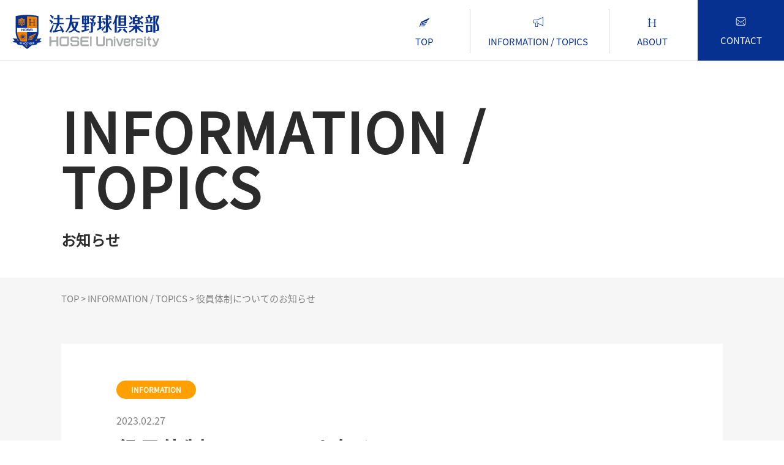

--- FILE ---
content_type: text/html; charset=UTF-8
request_url: https://hoyuclub.jp/info/information/p005348/
body_size: 7257
content:
<!DOCTYPE html>
<html lang="ja">
<head>
<meta charset="UTF-8" />
<meta name="viewport" content="width=device-width, initial-scale=1.0”>

<meta name='robots' content='index, follow, max-image-preview:large, max-snippet:-1, max-video-preview:-1' />

	<!-- This site is optimized with the Yoast SEO plugin v19.3 - https://yoast.com/wordpress/plugins/seo/ -->
	<title>役員体制についてのお知らせ | 法友野球倶楽部 HOSEI University</title>
	<meta name="description" content="法友野球倶楽部とは、法政大学野球部出身者をもって構成される組織です。当サイトでは、倶楽部からのお知らせや活動情報、OB・OGの活動情報などを発信してまいります。" />
	<link rel="canonical" href="https://hoyuclub.jp/info/information/p005348/" />
	<meta property="og:locale" content="ja_JP" />
	<meta property="og:type" content="article" />
	<meta property="og:title" content="役員体制についてのお知らせ | 法友野球倶楽部 HOSEI University" />
	<meta property="og:description" content="法友野球倶楽部とは、法政大学野球部出身者をもって構成される組織です。当サイトでは、倶楽部からのお知らせや活動情報、OB・OGの活動情報などを発信してまいります。" />
	<meta property="og:url" content="https://hoyuclub.jp/info/information/p005348/" />
	<meta property="og:site_name" content="法友野球倶楽部" />
	<meta property="article:modified_time" content="2023-02-27T02:16:44+00:00" />
	<meta name="twitter:card" content="summary_large_image" />
	<meta name="twitter:label1" content="推定読み取り時間" />
	<meta name="twitter:data1" content="2分" />
	<script type="application/ld+json" class="yoast-schema-graph">{"@context":"https://schema.org","@graph":[{"@type":"WebSite","@id":"https://hoyuclub.jp/#website","url":"https://hoyuclub.jp/","name":"法友野球倶楽部","description":"HOSEI University","potentialAction":[{"@type":"SearchAction","target":{"@type":"EntryPoint","urlTemplate":"https://hoyuclub.jp/?s={search_term_string}"},"query-input":"required name=search_term_string"}],"inLanguage":"ja"},{"@type":"WebPage","@id":"https://hoyuclub.jp/info/information/p005348/","url":"https://hoyuclub.jp/info/information/p005348/","name":"役員体制についてのお知らせ | 法友野球倶楽部 HOSEI University","isPartOf":{"@id":"https://hoyuclub.jp/#website"},"datePublished":"2023-02-27T02:12:37+00:00","dateModified":"2023-02-27T02:16:44+00:00","description":"法友野球倶楽部とは、法政大学野球部出身者をもって構成される組織です。当サイトでは、倶楽部からのお知らせや活動情報、OB・OGの活動情報などを発信してまいります。","breadcrumb":{"@id":"https://hoyuclub.jp/info/information/p005348/#breadcrumb"},"inLanguage":"ja","potentialAction":[{"@type":"ReadAction","target":["https://hoyuclub.jp/info/information/p005348/"]}]},{"@type":"BreadcrumbList","@id":"https://hoyuclub.jp/info/information/p005348/#breadcrumb","itemListElement":[{"@type":"ListItem","position":1,"name":"ホーム","item":"https://hoyuclub.jp/"},{"@type":"ListItem","position":2,"name":"INFORMATION / TOPICS","item":"https://hoyuclub.jp/info/"},{"@type":"ListItem","position":3,"name":"役員体制についてのお知らせ"}]}]}</script>
	<!-- / Yoast SEO plugin. -->


<link rel="alternate" title="oEmbed (JSON)" type="application/json+oembed" href="https://hoyuclub.jp/wp-json/oembed/1.0/embed?url=https%3A%2F%2Fhoyuclub.jp%2Finfo%2Finformation%2Fp005348%2F" />
<link rel="alternate" title="oEmbed (XML)" type="text/xml+oembed" href="https://hoyuclub.jp/wp-json/oembed/1.0/embed?url=https%3A%2F%2Fhoyuclub.jp%2Finfo%2Finformation%2Fp005348%2F&#038;format=xml" />
<meta name="keywords" content="法友野球倶楽部,法政大学野球部,東京六大学 野球" />
<meta name="viewport" content="width=device-width, initial-scale=1.0”>
<link rel="icon" type="image/x-icon" href="/favicon.ico">
<link rel="apple-touch-icon" href="/apple-touch-icon.png" sizes="180x180">
<link rel="icon" type="image/png" href="/android-chrome-192x192.png" sizes="192x192">
<link rel="shortcut icon" href="/favicon.ico" />
<!-- Global site tag (gtag.js) - Google Analytics -->
<script async src="https://www.googletagmanager.com/gtag/js?id=UA-60069602-2"></script>
<script>
  window.dataLayer = window.dataLayer || [];
  function gtag(){dataLayer.push(arguments);}
  gtag('js', new Date());
  gtag('config', 'UA-60069602-2');
</script>
<style id='wp-img-auto-sizes-contain-inline-css' type='text/css'>
img:is([sizes=auto i],[sizes^="auto," i]){contain-intrinsic-size:3000px 1500px}
/*# sourceURL=wp-img-auto-sizes-contain-inline-css */
</style>
<style id='wp-block-library-inline-css' type='text/css'>
:root{--wp-block-synced-color:#7a00df;--wp-block-synced-color--rgb:122,0,223;--wp-bound-block-color:var(--wp-block-synced-color);--wp-editor-canvas-background:#ddd;--wp-admin-theme-color:#007cba;--wp-admin-theme-color--rgb:0,124,186;--wp-admin-theme-color-darker-10:#006ba1;--wp-admin-theme-color-darker-10--rgb:0,107,160.5;--wp-admin-theme-color-darker-20:#005a87;--wp-admin-theme-color-darker-20--rgb:0,90,135;--wp-admin-border-width-focus:2px}@media (min-resolution:192dpi){:root{--wp-admin-border-width-focus:1.5px}}.wp-element-button{cursor:pointer}:root .has-very-light-gray-background-color{background-color:#eee}:root .has-very-dark-gray-background-color{background-color:#313131}:root .has-very-light-gray-color{color:#eee}:root .has-very-dark-gray-color{color:#313131}:root .has-vivid-green-cyan-to-vivid-cyan-blue-gradient-background{background:linear-gradient(135deg,#00d084,#0693e3)}:root .has-purple-crush-gradient-background{background:linear-gradient(135deg,#34e2e4,#4721fb 50%,#ab1dfe)}:root .has-hazy-dawn-gradient-background{background:linear-gradient(135deg,#faaca8,#dad0ec)}:root .has-subdued-olive-gradient-background{background:linear-gradient(135deg,#fafae1,#67a671)}:root .has-atomic-cream-gradient-background{background:linear-gradient(135deg,#fdd79a,#004a59)}:root .has-nightshade-gradient-background{background:linear-gradient(135deg,#330968,#31cdcf)}:root .has-midnight-gradient-background{background:linear-gradient(135deg,#020381,#2874fc)}:root{--wp--preset--font-size--normal:16px;--wp--preset--font-size--huge:42px}.has-regular-font-size{font-size:1em}.has-larger-font-size{font-size:2.625em}.has-normal-font-size{font-size:var(--wp--preset--font-size--normal)}.has-huge-font-size{font-size:var(--wp--preset--font-size--huge)}.has-text-align-center{text-align:center}.has-text-align-left{text-align:left}.has-text-align-right{text-align:right}.has-fit-text{white-space:nowrap!important}#end-resizable-editor-section{display:none}.aligncenter{clear:both}.items-justified-left{justify-content:flex-start}.items-justified-center{justify-content:center}.items-justified-right{justify-content:flex-end}.items-justified-space-between{justify-content:space-between}.screen-reader-text{border:0;clip-path:inset(50%);height:1px;margin:-1px;overflow:hidden;padding:0;position:absolute;width:1px;word-wrap:normal!important}.screen-reader-text:focus{background-color:#ddd;clip-path:none;color:#444;display:block;font-size:1em;height:auto;left:5px;line-height:normal;padding:15px 23px 14px;text-decoration:none;top:5px;width:auto;z-index:100000}html :where(.has-border-color){border-style:solid}html :where([style*=border-top-color]){border-top-style:solid}html :where([style*=border-right-color]){border-right-style:solid}html :where([style*=border-bottom-color]){border-bottom-style:solid}html :where([style*=border-left-color]){border-left-style:solid}html :where([style*=border-width]){border-style:solid}html :where([style*=border-top-width]){border-top-style:solid}html :where([style*=border-right-width]){border-right-style:solid}html :where([style*=border-bottom-width]){border-bottom-style:solid}html :where([style*=border-left-width]){border-left-style:solid}html :where(img[class*=wp-image-]){height:auto;max-width:100%}:where(figure){margin:0 0 1em}html :where(.is-position-sticky){--wp-admin--admin-bar--position-offset:var(--wp-admin--admin-bar--height,0px)}@media screen and (max-width:600px){html :where(.is-position-sticky){--wp-admin--admin-bar--position-offset:0px}}
/*wp_block_styles_on_demand_placeholder:697ec4c19c6a4*/
/*# sourceURL=wp-block-library-inline-css */
</style>
<style id='classic-theme-styles-inline-css' type='text/css'>
/*! This file is auto-generated */
.wp-block-button__link{color:#fff;background-color:#32373c;border-radius:9999px;box-shadow:none;text-decoration:none;padding:calc(.667em + 2px) calc(1.333em + 2px);font-size:1.125em}.wp-block-file__button{background:#32373c;color:#fff;text-decoration:none}
/*# sourceURL=/wp-includes/css/classic-themes.min.css */
</style>
<link rel='stylesheet' id='hoyu-style-css' href='https://hoyuclub.jp/css/style.css?ver=6.9' type='text/css' media='all' />
<link rel='stylesheet' id='cms-style-css' href='https://hoyuclub.jp/cms/wp-content/themes/hoyu/inc/css/cms.css?ver=6.9' type='text/css' media='all' />
<script type="text/javascript" src="https://hoyuclub.jp/cms/wp-includes/js/jquery/jquery.min.js?ver=3.7.1" id="jquery-core-js"></script>
<script type="text/javascript" src="https://hoyuclub.jp/cms/wp-includes/js/jquery/jquery-migrate.min.js?ver=3.4.1" id="jquery-migrate-js"></script>
<link rel="https://api.w.org/" href="https://hoyuclub.jp/wp-json/" /><link rel="alternate" title="JSON" type="application/json" href="https://hoyuclub.jp/wp-json/wp/v2/hoyu_info/5348" /><!-- start Simple Custom CSS and JS -->
<style type="text/css">
/* ここにCSSコードを追加

例:
.example {
    color: red;
}

CSS の知識に磨きをかけるためにご覧ください。
http://www.w3schools.com/css/css_syntax.asp

コメント終わり */ 

.content input[type="password"] {
	border: 1px solid #555;
	padding: 10px 15px;
}
.content input[type="submit"] {
    border-radius: 5px;
    border: 1px solid #999;
    background-color: #f5f5f5;
    padding: 5px 20px;
}</style>
<!-- end Simple Custom CSS and JS -->
<!--[if lt IE 9]>
<script src="https://hoyuclub.jp/cms/wp-content/themes/hoyu/inc/js/html5shiv.min.js"></script>
<script src="https://hoyuclub.jp/cms/wp-content/themes/hoyu/inc/js/css3-mediaqueries.js"></script>
<![endif]-->
</head>
<body data-rsssl=1>
<header>
	<h1 class="logo"><a href="/"><img src="/img/logo.png" alt="法友野球倶楽部 HOSEI University"></a></h1>
	<nav class="nav-pc pc">
		<div class="item"><a href="/"><img src="/img/header-nav-top.png" alt="" class="icon">TOP</a></div>
		<div class="item"><a href="/info/"><img src="/img/header-nav-info.png" alt="" class="icon">INFORMATION / TOPICS</a></div>
		<div class="item"><a href="/about.html"><img src="/img/header-nav-about.png" alt="" class="icon">ABOUT</a></div>
		<div class="item reverse"><a href="/contact/"><img src="/img/header-nav-contact.png" alt="" class="icon">CONTACT</a></div>
	</nav>
	<div class="sp"><span class="menu-sp"><img src="/img/menu-sp.png" alt="" class="open"><img src="/img/menu-sp-close.png" alt="" class="close"></span></div>
	<nav class="nav-sp sp">

		<div class="item"><a href="/"><img src="/img/header-nav-top.png" alt="" class="icon">TOP</a></div>
		<div class="item"><a href="/info/"><img src="/img/header-nav-info.png" alt="" class="icon">INFORMATION / TOPICS</a></div>
		<div class="item"><a href="/about.html"><img src="/img/header-nav-about.png" alt="" class="icon">ABOUT</a></div>
		<div class="item subheading"><a href="/about.html#about01">- 法友野球倶楽部とは</a></div>
		<div class="item subheading"><a href="/about.html#about02">- 会長あいさつ</a></div>
		<div class="item subheading"><a href="/about.html#about03">- 組織図</a></div>
		<div class="item subheading"><a href="/about.html#about04">- 役員紹介</a></div>
		<div class="item subheading"><a href="/about-02.html#about05">- 会則</a></div>
		<div class="item subheading"><a href="/about-02.html#about06">- 慶弔等既定について</a></div>
		<div class="item reverse"><a href="/contact/"><img src="/img/header-nav-contact.png" alt="" class="icon">CONTACT</a></div>
		<div class="item"><a href="/privacy.html">個人情報保護法</a></div>
		<div class="item sns-link">
			<a href="https://twitter.com/hoyuclub/" target="_blank"><img src="/img/twitter.png" alt=""></a>
			<a href="https://www.facebook.com/%E6%B3%95%E5%8F%8B%E9%87%8E%E7%90%83%E5%80%B6%E6%A5%BD%E9%83%A8-881783011848780/" target="_blank"><img src="/img/facebook.png" alt=""></a>
		</div>
	</nav>
</header><main class="info"><h1 class="article-title">
<div class="en">INFORMATION / <br />
TOPICS</div>
<div class="ja">お知らせ</div>
</h1>

<div class="main-content-wrapper">
<div class="breadcrumb">
<!-- Breadcrumb NavXT 7.1.0 -->
<span property="itemListElement" typeof="ListItem"><a property="item" typeof="WebPage" title="Go to 法友野球倶楽部." href="https://hoyuclub.jp" class="home" ><span property="name">TOP</span></a><meta property="position" content="1"></span> &gt; <span property="itemListElement" typeof="ListItem"><a property="item" typeof="WebPage" title="Go to INFORMATION / TOPICS." href="https://hoyuclub.jp/info/" class="archive post-hoyu_info-archive" ><span property="name">INFORMATION / TOPICS</span></a><meta property="position" content="2"></span> &gt; <span property="itemListElement" typeof="ListItem"><span property="name" class="post post-hoyu_info current-item">役員体制についてのお知らせ</span><meta property="url" content="https://hoyuclub.jp/info/information/p005348/"><meta property="position" content="3"></span><!--//.breadcrumb--></div>
<div class="main-content-inner">
	<div class="category">
		<a href="https://hoyuclub.jp/info/information/" class="information">INFORMATION</a>
	</div>
	<date>2023.02.27</date>
	<h2>役員体制についてのお知らせ</h2>
	<div class="content">
<p>本年の役員体制についてお知らせいたします。</p>
<p>（１）役員 ※（ ）は卒業年数</p>
<p>■ 顧問<br />
樋口正蔵(S37)、山中正竹（S44)</p>
<p>■ 相談役<br />
梅沢一夫(S30)、吉田義夫(S39)、池田周弘(S43)、山本浩二(S43)、田渕幸一(S43)、江本孟紀(S44)、苑田邦夫(S44)</p>
<p>■ 会長<br />
小早川毅彦(S59)</p>
<p>■ 副会長<br />
大須賀康浩(S51)、内川大泉(S56)、和田護（S59)、長瀬良幸(S62)</p>
<p>■ 常任理事<br />
大須賀康浩(S51)、加藤重雄(S54)、内川大泉(S56)、和田護（S59)、小早川毅彦(S59)、小山克仁(S59)、大橋寿一(S60)、長瀬良幸(S62)、稲垣智康(H2)、吉松孝司(H4)、舘森誠(H6)、岡本朋祐(H9)、山田茂人(H9)、松本隆宏(H11)、浅井玲子(H12)、曽山薫(H14)</p>
<p>■ 理事<br />
大島公一(H2)、石津誠(H7)、江崎亘(H8)、植田豊吏(H8)、吉岡雅之(H8)、森嶋克道(H9)、久野桂右(H10)、伊藤幹(H11)、石野豊(H12)、住吉友貴(H13)、飯塚正彦(H14)、田中公浩(H14)、御手洗悠(H18)、武田光司(H20)、浅田祐太朗(H26)</p>
<p>■ 支部長<br />
北海道/高岡茂夫(S47)<br />
東北/山崎正之(S59)<br />
北信越/清水文雄(S50)<br />
東海/横井隆幸(H1)<br />
関西/田中徹也(H6)<br />
中国/原田朋隆(H11)<br />
四国/三谷勝水(S49)<br />
九州/徳永利美(S53)</p>
<p>■ 監事<br />
岩澤壯至(S52)、木村浩司(H4)、中里崇弘(H10)</p>
<p>■ 事務局<br />
事務局長：松本隆宏(H11)<br />
事務局次長：舘森誠(H6)、浅井玲子(H12)<br />
会計：舘森誠(H6)、曽山薫(H14)<br />
石津誠(H7)、森嶋克道(H9)、石野豊(H12)、住吉友貴(H13)、飯塚正彦(H14)、武田光司(H20)、浅田祐太朗(H26)</p>
<p>（２）東京六大学野球連盟役員派遣者</p>
<p>先輩理事：内川大泉(S56)<br />
審判顧問：小山克仁(S59)<br />
審判員：萩原俊幸(S54)、御手洗悠(H18)、浅田祐太朗(H26)<br />
公式記録：鈴木則久(H5)</p>
<p>以上、ご報告までとなります。</p>
<p>&nbsp;</p>
	</div><!-- content -->
</div>

<div class="info-nav">
	<ul class="tag-list">
<li><a href="https://hoyuclub.jp/tag/%e7%b7%8f%e4%bc%9a/">総会</a></li><li><a href="https://hoyuclub.jp/tag/%e4%be%8d%e3%82%b8%e3%83%a3%e3%83%91%e3%83%b3/">侍ジャパン</a></li><li><a href="https://hoyuclub.jp/tag/%e6%b3%95%e6%94%bf%e5%a4%a7%e5%ad%a6/">法政大学</a></li><li><a href="https://hoyuclub.jp/tag/6%e5%a4%a7%e5%ad%a6%e9%87%8e%e7%90%83/">6大学野球</a></li><li><a href="https://hoyuclub.jp/tag/%e3%83%97%e3%83%ad%e9%87%8e%e7%90%83/">プロ野球</a></li><li><a href="https://hoyuclub.jp/tag/%e7%a4%be%e4%bc%9a%e4%ba%ba%e9%87%8e%e7%90%83/">社会人野球</a></li><li><a href="https://hoyuclub.jp/tag/%e9%ab%98%e6%a0%a1%e9%87%8e%e7%90%83/">高校野球</a></li><li><a href="https://hoyuclub.jp/tag/%e7%94%b2%e5%ad%90%e5%9c%92/">甲子園</a></li><li><a href="https://hoyuclub.jp/tag/%e9%87%8e%e7%90%83%e9%83%a8/">野球部</a></li><li><a href="https://hoyuclub.jp/tag/%e6%b4%bb%e5%8b%95%e7%b4%b9%e4%bb%8b/">活動紹介</a></li><li><a href="https://hoyuclub.jp/tag/%e5%bf%9c%e6%8f%b4%e5%9b%a3/">応援団</a></li><li><a href="https://hoyuclub.jp/tag/%e7%a5%9e%e5%ae%ae%e7%90%83%e5%a0%b4/">神宮球場</a></li><li><a href="https://hoyuclub.jp/tag/%e3%83%aa%e3%83%bc%e3%82%b0%e6%88%a6/">リーグ戦</a></li><li><a href="https://hoyuclub.jp/tag/%e6%9d%b1%e4%ba%ac%e5%85%ad%e5%a4%a7%e5%ad%a6%e9%87%8e%e7%90%83/">東京六大学野球</a></li><li><a href="https://hoyuclub.jp/tag/%e6%98%a5%e5%ad%a3%e3%83%aa%e3%83%bc%e3%82%b0%e6%88%a6/">春季リーグ戦</a></li>	</ul>
<div class="info-arrows">
	<a href="https://hoyuclub.jp/info/topics/p005335/" class="prev"><img src="/img/left-arrow-white.png"></a>
	<a href="https://hoyuclub.jp/info/" class="go-to-list">＞ 一覧ページへ</a>
	<a href="https://hoyuclub.jp/info/topics/p005356/" class="next"><img src="/img/right-arrow-white.png"></a>
</div>
</div>
</div>

</main>
<div class="news-letter"><a href="/contact/"><img src="/img/news-letter.png" alt="卒業生向けニュースレター 最新ニュース、OB・OG 活動情報 配信中　登録はこちらから" class="pc"><img src="/img/news-letter-sp.png" alt="卒業生向けニュースレター 最新ニュース、OB・OG 活動情報 配信中　登録はこちらから" class="sp"></a></div>
<section class="footer-contact">
	<h2>
		<div class="en">CONTACT</div>
		<div class="ja">お問い合わせ</div>
	<h2>
	<p>法友野球倶楽部へのお問合せはこちらからお願いします。</p>
	<a href="/contact/" class="btn">問合せをする</a>
</section>

<footer>
	<ul class="area01">
		<li class="heading"><a href="/">TOP</a></li>
		<li class="heading"><a href="/info/">INFORMATION / TOPICS</a></li>
	</ul>
	<ul class="area02">
		<li class="heading"><a href="/about.html">ABOUT</a></li>
		<li class="subheading"><a href="/about.html#about01">- 法友野球倶楽部とは</a></li>
		<li class="subheading"><a href="/about.html#about02">- 会長あいさつ</a></li>
		<li class="subheading"><a href="/about.html#about03">- 組織図</a></li>
		<li class="subheading"><a href="/about.html#about04">- 役員紹介</a></li>
		<li class="subheading"><a href="/about-02.html#about05">- 会則</a></li>
		<li class="subheading"><a href="/about-02.html#about06">- 慶弔等既定について</a></li>
	</ul>
	<ul class="area03">
		<li class="heading"><a href="/contact/">CONTACT</a></li>
		<li class="heading ja"><a href="/privacy.html">個人情報保護方針</a></li>
		<li class="sns-link">
			<a href="https://twitter.com/hoyuclub/" target="_blank"><img src="/img/twitter.png" alt=""></a>
			<a href="https://www.facebook.com/%E6%B3%95%E5%8F%8B%E9%87%8E%E7%90%83%E5%80%B6%E6%A5%BD%E9%83%A8-881783011848780/" target="blank"><img src="/img/facebook.png" alt=""></a>
			<!--a href="" class="sp"><img src="/img/gmo.png" alt=""></a-->
		</li>
		<!--li class="img-link pc"><a href=""><img src="/img/gmo.png" alt=""></a></li-->
	</ul>
	
	<div class="banner-area">
		<a href="https://www.hosei.ac.jp/" target="_blank"><img src="/img/footer-bnr01.png" alt="法政大学"></a>
		<a href="https://hosei-baseball.jp/" target="_blank"><img src="/img/footer-bnr02.png" alt="法政大学野球部"></a>
		<a href="https://hoseiendanhp.wixsite.com/my-site" target="_blank"><img src="/img/footer-bnr03.png" alt="法政大学応援団"></a>
		<a href="https://hoseinet.or.jp/orangemap/" target="_blank"><img src="/img/footer-bnr04.png" alt="法政大学 校友会 法政オレンジマップ"></a>
	</div>


	<p class="copyright">Copyright &copy; HOYU Baseball Club All Rights Reserved.</p>
	<div class="page-top"><img src="/img/page-top.png" alt="↑"></div>
</footer>
<script type="speculationrules">
{"prefetch":[{"source":"document","where":{"and":[{"href_matches":"/*"},{"not":{"href_matches":["/cms/wp-*.php","/cms/wp-admin/*","/cms/wp-content/uploads/*","/cms/wp-content/*","/cms/wp-content/plugins/*","/cms/wp-content/themes/hoyu/*","/*\\?(.+)"]}},{"not":{"selector_matches":"a[rel~=\"nofollow\"]"}},{"not":{"selector_matches":".no-prefetch, .no-prefetch a"}}]},"eagerness":"conservative"}]}
</script>
<script type="text/javascript" src="https://hoyuclub.jp/js/common.js?ver=6.9" id="common-js-js"></script>
</body>
</html>


--- FILE ---
content_type: text/css
request_url: https://hoyuclub.jp/css/style.css?ver=6.9
body_size: 12222
content:
@charset"utf-8";

html,body,div,ul,ol,li,h1,h2,h3,h4,h5,h6,pre,form,p,blockquote,fieldset,input,abbr,article,aside,command,details,figcaption,figure,footer,header,mark,meter,nav,output,progress,section,summary,time {
  margin: 0;
  padding: 0;
  vertical-align: baseline;
}

li,h1,h2,h3,h4,h5,h6,span,pre,code,address,caption,cite,code,em,strong,b,th,figcaption {
  font-size: 1em;
  font-weight: normal;
  font-style: normal;
}

fieldset,iframe {
  border: none;
}

table {
  border-collapse: collapse;
  border-spacing: 0;
}

article,aside,footer,header,nav,section,figure,figcaption,main {
  display: block;
}

img,abbr,acronym,fieldset {
  border: 0;
  font-size: 0;
  line-height: 0;
  vertical-align: bottom;
}

li {
  list-style: none;
}

blockquote {
  display: block;
  margin-block-start: 1em;
  margin-block-end: 1em;
  margin-inline-start: 40px;
  margin-inline-end: 40px;
		}
@font-face {
   font-family: Noto Sans JP;
   src: url('fonts/NotoSansJP-Regular.otf') format("opentype");
}

body {
  line-height: 1;
  font-family:Arial;
  color: #2B2B2B;
  font-family: 'Noto Sans JP', "Helvetica Neue",Arial,"Hiragino Kaku Gothic ProN","Hiragino Sans",Meiryo, sans-serif;
  -webkit-text-size-adjust: 100%;
  width: 100%;
}


header, footer {
  width: 100%;
  z-index: 1;
}

dl,menu,ol,ul,dt,dd {
  margin: 0;
}

img {
	max-width: 100%;
}

a {
	text-decoration: none;
	color: #2B2B2B;
	transition: opacity 150ms;
}

.contact input[type="submit"],
.contact input[type="reset"],
.page-top {
	transition: opacity 150ms;
}

a:hover,
.contact input[type="submit"]:hover,
.contact input[type="reset"]:hover,
.page-top:hover {
	opacity: 0.7;
}

input:focus,
textarea:focus,
select:focus {
	outline: none;
}

button, input, optgroup, select, textarea {
	-webkit-appearance: none;
	appearance: none;
	border: none;
	box-sizing: border-box;
	font-family: 'Noto Sans JP', "Helvetica Neue",Arial,"Hiragino Kaku Gothic ProN","Hiragino Sans",Meiryo, sans-serif;
}

input[type="submit"],
input[type="button"],
input[type="reset"] {
	border-radius: 0;
	-webkit-box-sizing: content-box;
	-webkit-appearance: button;
	appearance: button;
	border: none;
	box-sizing: border-box;
	cursor: pointer;
}
input[type="submit"]::-webkit-search-decoration,
input[type="button"]::-webkit-search-decoration,
input[type="reset"]::-webkit-search-decoration {
	display: none;
}
input[type="submit"]::focus,
input[type="button"]::focus {
	outline-offset: -2px;
}

input[type="checkbox"] {
	border-radius: 0;
}

* {
	box-sizing: border-box;
}

@media (min-width: 768px) {
	.sp {
		display: none !important;
	}
}


@media screen and (max-width: 767px) {
	.pc {
		display: none !important;
	}
}

/* ------------------------------------------------------- */

header {
	height: 100px;
	width: 100%;
	background: #fff;
	/*padding-left: 150px;*/
	text-align: right;
	border-bottom: 1px solid #d6d6d6;
	z-index: 1000;
}

header .logo {
	position: absolute;
	left: 20px;
	top: 24px;
	text-align: left;
}

header .nav-pc {
	height: 100%;
}

header .nav-pc .item {
	position: relative;
	text-align: center;
	display: inline-block;
	vertical-align: top;
	height: 100%;
	z-index: 11;
}

header .nav-pc .item a {
	display: block;
	padding: 28px 30px 0;
	min-width: 141px;
	color: #073190;
	font-size: 15px;
	height: 100%;
}

header .nav-pc .item + .item:before {
	content: "";
	display: block;
	width: 1px;
	height: 72px;
	position: absolute;
	top: 15px;
	left: 0;
	background: #d6d6d6;
}

header .nav-pc .item + .item.reverse:before {
	content: none;
}

header .nav-pc .item .icon {
	margin: 0 auto 17px;
	display: block;
}

header .nav-pc .item.reverse a {
	background: #073190;
	color: #fff;
}

.news-letter {
	padding: 40px 0;
	text-align: center;
}

.footer-contact {
	height: 360px;
	background: url(/img/contact-bg.jpg) no-repeat center top;
	background-size: auto;
	padding-top: 90px;
	text-align: center;
	color: #fff;
}

.footer-contact h2 .en {
	font-size: 48px;
	font-weight: bold;
}

.footer-contact h2 .ja {
	font-size: 16px;
	font-weight: bold;
	margin-top: 10px;
}

.footer-contact p {
	font-size: 18px;
	margin-top: 35px;
}

.footer-contact .btn {
	background: #fff;
	display: block;
	border-radius: 30px / 50%;
	color: #073190;
	font-weight: bold;
	margin: 34px auto 0;
	font-size: 18px;
	line-height: 60px;
	height: 60px;
	width: 222px;
}

.footer-contact .btn:hover {
	color: #fff;
	background: #073190;
	opacity: 1;
}

footer {
	padding: 64px 0 44px;
	background: #fff;
	color: #073190;
	text-align: center;
	position: relative;
}

footer a {
	color: #073190;
}

footer .heading {
	font-size: 18px;
	font-weight: bold;
}

footer .heading.ja {
	font-size: 16px;
	font-weight: normal;
}

footer .subheading {
	font-size: 16px;
}

footer .heading + .heading {
	margin-top: 50px;
}

footer .heading + .subheading {
	margin-top: 25px;
}

footer .subheading + .subheading {
	margin-top: 20px;
}

footer .sns-link {
	margin-top: 35px;
}

footer .sns-link img {
	vertical-align: bottom;
	margin-right: 28px;
}

footer .img-link {
	margin-top: 45px;
}

footer .area01,
footer .area02,
footer .area03 {
	height: 350px;
	display: inline-block;
	vertical-align: top;
	text-align: left;
}

footer .area01 {
	width: 450px;
}

footer .area02 {
	width: 420px;
}

footer .area03 {
	width: 220px;
}

footer .banner-area a {
	display: inline-block;
	vertical-align: top;
	width: 250px;
}

footer .banner-area a + a {
	margin-left: 24px;
}

footer .copyright {
	font-size: 14px;
	margin-top: 70px;
}

.page-top {
	cursor: pointer;
	right: 4.8%;
	width: 50px;
}

.article-title {
	padding: 70px 0 50px;
}

.article-title .en {
	font-size: 90px;
	font-weight: bold;
	line-height: 1;
	letter-spacing: 3px;
}

.article-title .ja {
	font-size: 24px;
	margin-top: 30px;
	font-weight: bold;
	line-height: 1;
}

.main-content-wrapper {
	background: #f6f6f6;
	padding-top: 20px;
	padding-bottom: 90px;
}

.breadcrumb {
	margin: 0 0 60px;
	color: #828282;
	font-size: 15px;
}

.breadcrumb a {
	color: #828282;
}

main .main-content-inner {
	background: #fff;
	padding: 60px 90px;
}

/*--- コンテンツ幅 -----------------------*/
.article-title,
.breadcrumb,
.main-content-inner,
.top .top-title,
.top .about-link,
.info-nav,
.about .about-navigation,
.about section {
	max-width: 1080px;
	margin-right: auto;
	margin-left: auto;
}

/*--- トップページ -----------------------*/
.top .kv {
	padding-bottom: 75px;
}

.top .slider-wrap {
	background: #f6f6f6;
	position: relative;
}

.top .slider-wrap:after {
	content: "";
	display: block;
	background: #fff;
	z-index: 2;
	position: absolute;
	bottom: 0;
	left: 0;
	height: 31px;
	width: 100%;
}

.top .slider {
	background: #f6f6f6;
	/*max-width: 1064px;*/
	width: 68%;
}

.top .slick-dots {
	text-align: center;
	padding-top: 15px;
	z-index: 100;
	position: relative;
}

.top .slick-dots li {
	display: inline-block;
	vertical-align: top;
	width: 14px;
	height: 14px;
	border-radius: 50% / 50%;
	background: #5d5d5d;
}

.top .slick-dots li + li {
	margin-left: 15px;
}

.top .slick-dots .slick-active {
	background: #f08200;
}

.top .slick-dots li button {
	opacity: 0;
}

.top .lead {
	margin: -310px 0 0 auto;
	background: rgba(93, 93, 93, 0.92);
	color: #fff;
	padding: 105px 0 0 100px;
	height: 340px;
	width: 50%;
	position: relative;
	z-index: 99;
	font-size: 18px;
	line-height: 1.89;
}

.top .lead-inner {
	display: block;
	width: 445px;
	max-width: 100%;
}

.top .on-slide {
	margin: -148px 0 0 70px;
	display: block;
	position: relative;
	z-index: 99;
}

.top .top-name {
	overflow: hidden;
	margin: 30px 0 0 auto;
}

.top .top-name .inner {
	width: 242vw;
}

.top .top-name img {
	width: 116vw;
}

.top .top-name img:first-child {
	-webkit-animation: loop 50s -25s linear infinite;
	animation: loop 50s -25s linear infinite;
}

.top .top-name img:last-child {
	-webkit-animation: loop2 50s linear infinite;
	animation: loop2 50s linear infinite;
}


@-webkit-keyframes loop {
  0% {
    transform: translateX(100%);
  }
  to {
    transform: translateX(-100%);
  }
}

@keyframes loop2 {
  0% {
    transform: translateX(0%);
  }
  to {
    transform: translateX(-200%);
  }
}

.top .top-title .en {
	font-size: 48px;
	font-weight: bold;
}

.top .top-title .ja {
	font-size: 16px;
	color: #828282;
	padding-left: 12px;
}

.top .info-topics .info-all {
	margin-top: 40px;
}

.top .info-topics {
	background: #f6f6f6;
	padding: 95px 0 80px;
	position: relative;
}

.top .info-topics .go-to-list {
	color: #fff;
	background: #f08200;
	text-align: center;
	line-height: 60px;
	width: 300px;
	height: 60px;
	display: block;
	position: absolute;
	top: 95px;
	left: 50%;
	margin-left: 240px;
}

.top .info-topics .news-letter {
	margin-top: 50px;
}

.top .top-about {
	padding: 95px 0 80px;
}

.top .about-link {
	font-size: 0;
	margin-top: 20px;
	text-align: center;
}

.top .about-link li {
	text-align: center;
	margin-left: 30px;
	display: inline-block;
	vertical-align: top;
	border: 1px solid #073190;
	height: 260px;
	width: 340px;
	margin-bottom: 30px;
}

.top .about-link a {
	display: block;
	height: 100%;
	color: #073190;
	transition: 150ms;
}

.top .about-link a:hover {
	color: #fff;
	background: #073190;
	opacity: 1;
}

.top .about-link li:nth-of-type(3n+1) {
	margin-left: 0;
}

.top .about-link .icon {
	height: 210px;
	padding-top: 62px;
	position: relative;
	transition: background-image 350ms;
}

.top .about-link img {
	opacity: 1;
	transition: 350ms;
}

.top .about-link a:hover img {
	opacity: 0;
}

.top .about-link li:nth-of-type(1) a:hover .icon {
	background: url(/img/about01_ov.png) no-repeat center top 62px;
}

.top .about-link li:nth-of-type(2) a:hover .icon {
	background: url(/img/about02_ov.png) no-repeat center top 62px;
}

.top .about-link li:nth-of-type(3) a:hover .icon {
	background: url(/img/about03_ov.png) no-repeat center top 62px;
}

.top .about-link li:nth-of-type(4) a:hover .icon {
	background: url(/img/about04_ov.png) no-repeat center top 62px;
}

.top .about-link li:nth-of-type(5) a:hover .icon {
	background: url(/img/about05_ov.png) no-repeat center top 62px;
}

.top .about-link li:nth-of-type(6) a:hover .icon {
	background: url(/img/about06_ov.png) no-repeat center top 62px;
}

.top .about-link h3 {
	font-size: 22px;
}

.top .sns-content {
	padding: 95px 0 80px;
	background: #f6f6f6;
	text-align: center;
}

.top .sns-content .card-wrap {
	display: inline-block;
	vertical-align: top;
}

.top .sns-content .card-wrap + .card-wrap {
	margin-left: 120px;
}

.top .sns-content .twitter h2 {
	padding-bottom: 6px;
}

.top .sns-content .card {
	margin-top: 15px;
}

.top .sns-content .card iframe,
.top .sns-content .card .fb-page {
	width: 400px !important;
	height: 747px !important;
	max-width: 100%;
	overflow: scroll;
}

/*--- ABOUT -----------------------*/
.about .about-navigation {
	margin-bottom: 90px;
	font-size: 0;
}

.about .about-navigation a {
	display: inline-block;
	font-size: 16px;
	color: #073190;
	text-align: center;
	width: 340px;
	height: 60px;
	position: relative;
	border: 1px solid #073190;
	background: #fff;
	line-height: 58px;
	margin-left: 30px;
	margin-bottom: 20px;
	font-weight: bold;
	transition: 150ms;
}

.about .about-navigation a:nth-of-type(3n+1) {
	margin-left: 0;
}

.about .about-navigation a:hover {
	opacity: 1;
	background: #073190;
	color: #fff;
}

.about .about-navigation a .icon {
	opacity: 1;
}

.about .about-navigation a:hover .icon {
	opacity: 0;
}

.about .about-navigation a .icon.ov {
	opacity: 0;
	transition: opacity 350ms;
}

.about .about-navigation a:hover .icon.ov {
	opacity: 1;
}

.about .about-navigation a .icon {
	position: absolute;
	top: 12px;
	left: 20px;
	height: 34px;
}

.about .about-navigation a.on {
	background: #073190;
	color: #fff;
}

.about .about-navigation a.on .icon {
	opacity: 1;
}

.about section {
	background: #fff;
	padding: 90px;
	margin-bottom: 100px;
}

.about h2 {
	font-size: 36px;
	font-weight: bold;
	margin-bottom: 22px;
}

.about p {
	font-size: 16px;
	line-height: 1.875;
}

.about01 .about-contact {
	height: 300px;
	background: #f3f6fe;
	padding: 40px 0 40px;
	text-align: center;
	margin-top: 60px;
}

.about01 address {
	display: block;
	margin: 0 auto 30px;
	padding: 0 20px;
	text-align: left;
	width: 600px;
	line-height: 1.875;
}

.about01 address strong {
	font-size: 18px;
	font-weight: bold;
}

.about01 .btn {
	background: #073190;
	display: block;
	border-radius: 30px / 50%;
	color: #fff;
	font-weight: bold;
	margin: 6px auto 0;
	font-size: 18px;
	line-height: 60px;
	height: 60px;
	width: 222px;
	text-align: center;
}

.about01 .btn:hover {
	color: #073190;
	background: #fff;
	opacity: 1;
}

.about02 {
	position: relative;
}

.about02 .main-text {
	width: 580px;
}

.about02 .image {
	position: absolute;
	top: 160px;
	right: 90px;
}

.about02 .profile {
	background: #f3f6fe;
	padding: 60px 55px 55px;
	margin-top: 60px;
}

.about02 .profile h4 {
	font-weight: bold;
	line-height: 1.875;
}

.about04 .note {
	text-align: right;
}

.about04 table {
	border: 1px solid #dbdbdb;
	width: 100%;
}

.about04 tr {
	border-bottom: 1px solid #dbdbdb;
}

.about04 th {
	background: #f9f9f9;
	vertical-align: middle;
	font-weight: bold;
	padding: 27px 0 24px;
	width: 130px;
}

.about04 td {
	vertical-align: middle;
	padding: 27px 15px 24px 25px;
	line-height: 2.25;
}

.about04 td div {
	display: inline-block;
	vertical-align: top;
}

.about04 td div {
	margin-right: 35px;
}

.about04 h3 {
	margin: 90px 0 10px;
	font-weight: bold;
	font-size: 20px;
}

.about05 h2 + h3 {
	margin-top: 55px;
}

.about05 h3 {
	margin-top: 75px;
	font-size: 24px;
}

.about05 h3 + h4 {
	margin-top: 25px;
}

.about05 h4 {
	margin-top: 40px;
	color: #828282;
	font-size: 20px;
	line-height: 1.5;
}

.about05 ol li {
	line-height: 1.875;
	text-indent: -1.5em;
	padding-left: 1.5em;
}

.about06 h3 {
	font-size: 24px;
	font-weight: bold;
	margin-top: 55px;
	margin-bottom: 22px;
}


/*--- 個人情報保護方針 -----------------------*/
.privacy {
	font-size: 16px;
	line-height: 1.875;
}

.privacy h3 {
	font-weight: bold;
	margin-top: 40px;
}

.privacy .main-content-inner h3:first-of-type {
	margin-top: 0;
}

.privacy .privacy-contact {
	background: #f3f6fe;
	padding: 64px 170px 48px;
	margin-top: 80px;
}

.privacy .privacy-contact address {
	display: block;
	margin-top: 30px;
}

.privacy .privacy-contact address strong {
	font-size: 18px;
	font-weight: bold;
}

.privacy .privacy-contact .btn {
	background: #073190;
	display: block;
	border-radius: 30px / 50%;
	color: #fff;
	font-weight: bold;
	margin: 38px auto 0;
	font-size: 18px;
	line-height: 60px;
	height: 60px;
	width: 222px;
	text-align: center;
}

.about01 .btn:hover {
	color: #073190;
	background: #fff;
	opacity: 1;
}

/*--- お知らせ一覧 -----------------------*/
.info-list .btns {
	text-align: center;
	margin-bottom: 25px;
}

.info-list .btns a {
	display: inline-block;
	vertical-align: top;
	border-radius: 30px / 50%;
	font-weight: bold;
	font-size: 17px;
	line-height: 60px;
	height: 60px;
	width: 222px;
	text-align: center;
}

.info-list .btns .all {
	color: #073190;
	border: 1px solid #073190;
	background: #fff;
}

.info-list .btns .information {
	color: #fff;
	background: #ffa000;
}

.info-list .btns .topics {
	color: #fff;
	background: #ffd600;
}

.info-list .btns a + a {
	margin-left: 20px;
}

.info-all li {
	height: 80px;
	max-width: 1080px;
	background: url(/img/right-arrow-gray.png) no-repeat right 20px top 35px #fff;
	display: block;
	margin: 20px auto 0;
}

.info-all li a {
	display: block;
	height: 100%;
	padding: 28px 46px 0 20px;
}

.info-all .information,
.info-all .topics {
	display: inline-block;
	vertical-align: middle;
	border-radius: 15px / 50%;
	font-weight: bold;
	font-size: 12px;
	line-height: 28px;
	height: 28px;
	width: 130px;
	text-align: center;
	margin-right: 20px;
}

.info-all .information {
	color: #fff;
	background: #ffa000;
}

.info-all .topics {
	color: #fff;
	background: #ffd600;
}

.info-all li date {
	font-size: 16px;
	color: #828282;
	display: inline-block;
	vertical-align: middle;
	margin-right: 30px;
}


.info-all h3 {
	display: inline-block;
	vertical-align: middle;
}

.info-all li a:hover h3 {
	text-decoration: underline;
}

.info-list .tag-list {
	margin: 44px auto 0;
	width: 800px;
}

.info-list .pager {
	margin-top: 94px;
	text-align: center;
}

.info-list .pager .arrow,
.info-list .pager .number {
	border-radius: 50% / 50%;
	height: 48px;
	width: 48px;
	text-align: center;
	display: inline-block;
	vertical-align: top;
	margin-left: 20px;
	font-size: 18px;
}

.info-list .pager .arrow:first-of-type {
	margin-left: 0;
	padding-right: 2px;
}

.info-list .pager .arrow:last-of-type {
	padding-left: 2px;
}

.info-list .pager .arrow {
	padding-top: 12px;
	background: #073190;
}

.info-list .pager .number {
	line-height: 48px;
	color: #073190;
}

.info-list .pager .number.active {
	background: #fff;
}




/*--- お知らせ詳細 -----------------------*/
.info .category {
	font-size: 12px;
	text-align: center;
	width: 130px;
	height: 30px;
	line-height: 30px;
}

.info .category a {
	color: #fff;
	font-weight: bold;
	display: block;
	height: 100%;
	border-radius: 15px / 50%;
}

.info .category .topics {
	background: #ffd600;
}

.info .category .information {
	background: #ffa000;
}

.info date {
	font-size: 16px;
	color: #828282;
	margin: 20px 0 0;
	display: block;
}

.info h2 {
	font-size: 36px;
	font-weight: bold;
	margin-bottom: 50px;
}

.info {
	font-size: 16px;
	line-height: 1.875;
}

.info .content .text-link {
	color: #073190;
}

.info .content a {
	color: #073190;
	text-decoration: underline;
	word-break: break-all;
}

.info .content .tag-list a {
	color: #828282;
	text-decoration: none;
}

.info .content figure {
	margin-top: 44px;
}

.info .content figcaption {
	font-size: 15px;
}

.tag-list {
	margin-top: 13px;
}

.tag-list li {
	height: 40px;
	color: #828282
	font-size: 14px;
	line-height: 38px;
	background: url(/img/tag.png) no-repeat left 12px top 10px #fff;
	border: 1px solid #828282;
	display: inline-block;
	margin-top: 12px;
}

.tag-list li + li {
	margin-left: 12px;
}

.tag-list a {
	color: #828282;
	display: block;
	height: 100%;
	padding: 0 27px 0 40px;
}

.tag-list a:hover {
	text-decoration: underline;
}

.info-nav {
	padding: 45px 0 90px;
}

.info-nav .tag-list {
	margin: 0 auto 60px;
	text-align: center;
	max-width: 820px;
}

.info-nav .tag-list a {
	font-size: 14px;
}

.info-arrows {
	text-align: center;
	max-width: 680px;
	margin: 0 auto;
	position: relative;
}

.info-arrows a {
	color: #fff;
	font-weight: bold;
	display: inline-block;
	vertical-align: middle;
	font-size: 16px;
	text-align: center;
	text-align-last: center;
}

.info-arrows .prev,
.info-arrows .next {
	width: 46px;
	height: 46px;
	text-align: center;
	line-height: 46px;
	background: #073190;
	border-radius: 50% / 50%;
	position: relative;
}
.info-arrows .prev img {
	position: absolute;
	top: 50%;
	left: 48%;
	transform: translate(-50%,-50%);
}
.info-arrows .next img {
	position: absolute;
	top: 50%;
	left: 52%;
	transform: translate(-50%,-50%);
}

.info-arrows .prev {
	position: absolute;
	top: 9px;
	left: 0;
}

.info-arrows .next {
	position: absolute;
	top: 9px;
	right: 0;
}

.info-arrows .go-to-list {
	background: #f08200;
	width: 300px;
	height: 62px;
	text-align: center;
	line-height: 62px;
}


/*--- CONTACT -----------------------*/
.contact .lead {
	line-height: 1.875;
	margin-bottom: 70px;
}

.contact h3 {
	margin-top: 30px;
	margin-bottom: 10px;
}

.contact .required-mark {
	color: #f08300;
}

.contact input[type="text"] {
	display: block;
	height: 60px;
	background: #f5f5f5;
	width: 100%;
	border: none;
	padding: 1.1em;
	font-size: 16px;
}

.contact textarea {
	display: block;
	height: 220px;
	background: #f5f5f5;
	width: 100%;
	border: none;
	padding: 1.1em;
	font-size: 16px;
}

.contact .privacy-text {
	margin-bottom: 20px;
	line-height: 1.875;
}

.contact .privacy-link {
	color: #073190;
}

.contact input[type="submit"] {
	background: #073190;
	display: block;
	border-radius: 30px / 50%;
	color: #fff;
	font-weight: bold;
	margin: 6px auto 0;
	font-size: 18px;
	line-height: 60px;
	height: 60px;
	width: 222px;
	text-align: center;
}

.contact input[type="reset"] {
	background: #828282;
	display: inline-block;
	border-radius: 30px / 50%;
	color: #fff;
	font-weight: bold;
	margin: 6px 0 0;
	font-size: 18px;
	line-height: 60px;
	height: 60px;
	width: 222px;
	text-align: center;
}

.contact input[type="radio"] {
	height: 30px;
	width: 30px;
	border-radius: 50% / 50%;
	border: 3px solid #d4d4d4;
	display: inline-block;
	vertical-align: middle;
	margin-right: 10px;
}

.contact input[type="radio"]:checked {
	border: 3px solid #073190;
	position: relative;
}

.contact input[type="radio"]:checked:after {
	content: "";
	display: block;
	background: #073190;
	height: 18px;
	width: 18px;
	border-radius: 50% / 50%;
	position: absolute;
	top: 3px;
	left: 3px;
	z-index: 100;
}

.contact .radio-label + .radio-label {
	margin-left: 100px;
}

.contact select {
	border-radius: 4px;
	border: 1px solid #d3d3d3;
	line-height: 58px;
	padding-left: 20px;
	padding-right: 165px;
	font-size: 16px;
	background: url(/img/select.png) no-repeat right top;
	color: #7f807f;
}

.contact .agree {
	margin: 50px 0;
	text-align: center;
}

.contact input[type="checkbox"] {
	height: 46px;
	width: 46px;
	background: #f5f5f5;
	border: 1px solid #d3d3d3;
	display: inline-block;
	vertical-align: middle;
	margin-right: 10px;
}

.contact input[type="checkbox"]:checked {
	background: #073190;
	border: none;
	position: relative;
}

.contact input[type="checkbox"]:checked:after {
	content: '';
	display: block;
	height: 20px;
	width: 10px;
	border-right: 2px solid #fff;
	border-bottom: 2px solid #fff;
	transform: translateY(-50%) rotate(45deg);
	position: absolute;
	top: 45%;
	left: 36%;
	opacity: 1;
}

.contact .error-message {
	color: #f08300;
	margin-top: 10px;
}

input.error {
	border: 1px solid #f08300 !important;
}

.agree .error-message {
	padding: 0 6em 0 0;
}

.contact-confirm .lead {
	font-size: 28px;
	font-weight: bold;
	text-align: center;
}

.contact-confirm dt {
	font-size: 16px;
	padding-bottom: 15px;
	border-bottom: 1px solid #d3d3d3;
	line-height: 1.78;
}

.contact-confirm dd {
	font-size: 16px;
	padding-top: 15px;
	margin-bottom: 50px;
	line-height: 1.78;
}

.contact.contact-confirm input[type="submit"] {
	display: inline-block;
	vertical-align: top;
	margin: 6px 0 0 40px;
}

.contact-confirm .btns {
	text-align: center;
	font-size: 0;
}

.contact-complete .main-text {
	text-align: center;
	font-size: 16px;
	line-height: 1.875;
	padding-top: 120px;
}

.contact-complete .btn {
	background: #073190;
	display: block;
	border-radius: 30px / 50%;
	color: #fff;
	font-weight: bold;
	margin: 90px auto 0;
	font-size: 18px;
	line-height: 60px;
	height: 60px;
	width: 222px;
	text-align: center;
	margin-top: 120px;
}


/*--- Not Found -----------------------*/
.not-found .main-content-inner {
	text-align: center;
	padding: 100px 0;
}

.not-found h3 {
	font-weight: bold;
}

.not-found h3 .en {
	font-size: 90px;
}

.not-found h3 .ja {
	font-size: 24px;
	margin-top: 30px;
}

.not-found .main-text {
	font-size: 16px;
	line-height: 1.875;
	margin-top: 30px;
}

.not-found .main-text a {
	color: #073190;
}

.not-found .main-text a:hover {
	text-decoration: underline;
	opacity: 1;
}

.not-found .btn {
	background: #073190;
	display: block;
	border-radius: 30px / 50%;
	color: #fff;
	font-weight: bold;
	font-size: 18px;
	line-height: 60px;
	height: 60px;
	width: 222px;
	text-align: center;
	margin: 60px auto 0;
}

@media screen and (max-width: 767px) {
	header {
		height: 12vw;
		position: relative;
		overflow: visible;
		padding-left: 0;
	}
	
	header.fixed {
		height: 100vh;
		position: fixed;
		top: 0;
		left: 0;
		background: #fff;
		overflow: auto;
	}

	header .logo {
		position: absolute;
		left: 5%;
		top: 2.6vw;
		width: 33.33%;
		z-index: 1000;
		margin-left: 0;
		padding-left: 0;
	}
	
	header .menu-sp {
		position: relative;
		z-index: 1000;
		cursor: pointer;
	}
	
	header .menu-sp img {
		margin-top: 3.33vw;
		margin-right: 2.8vw;
	}
	
	header .menu-sp .open {
		width: 7.33vw;
	}
	
	header .menu-sp.open .open {
		display: none;
	}
	
	header .menu-sp .close {
		display: none;
	}
	
	header .menu-sp.open .close {
		display: inline;
		width: 6.67vw;
	}
	
	header .nav-sp {
		display: none;
	}

	header .nav-sp {
		height: auto;
		width: 100%;
		position: absolute;
		top: 11vw;
		left: 0;
		padding-top: 1vw;
		background: #fff;
		z-index: 999;
	}

	header .nav-sp .item {
		position: relative;
		text-align: left;
		height: auto;
		position: relative;
	}

	header .nav-sp .item a {
		display: block;
		padding: 5.33vw 0 5.33vw 8vw;
		color: #073190;
		/*font-size: 2.4vw;*/
		font-size: 2.93vw;
		height: 100%;
	}

	header .nav-sp .sns-link {
		padding: 5.33vw 0 5.33vw 8vw;
	}

	header .nav-sp .sns-link a {
		display: inline-block;
		padding: 0;
		margin-left: 14.67vw;
		line-height: 3.6vw;
	}

	header .nav-sp .item:before {
		content: "";
		display: block;
		width: 90%;
		height: 1px;
		position: absolute;
		top: 0;
		left: 5%;
		background: #d6d6d6;
	}

	header .nav-sp .item + .item.reverse:before {
		content: none;
	}

	header .nav-sp .item .icon {
		margin: 0 6vw 0 0;
		height: 4vw;
		vertical-align: middle;
	}

	header .nav-sp .item.reverse {
		padding-right: 5%;
		padding-left: 5%;
	}

	header .nav-sp .item.reverse a {
		background: #073190;
		color: #fff;
	}

	header .nav-sp .item.subheading a {
		padding-left: 11.33vw;
	}
	
	.news-letter {
		padding: 6vw 5vw;
	}
	
	.footer-contact {
		height: auto;
		background: url(/img/contact-bg-sp.jpg) no-repeat center top;
		background-size: auto 100%;
		padding-top: 10vw;
		padding-bottom: 8vw;
	}

	.footer-contact h2 .en {
		font-size: 8vw;
	}

	.footer-contact h2 .ja {
		font-size: 2.4vw;
		margin-top: 1.33vw;
	}

	.footer-contact p {
		font-size: 2.93vw;
		margin-top: 5.33vw;
	}

	.footer-contact .btn {
		border-radius: 5.33vw / 50%;
		margin-top: 4.67vw;
		font-size: 2.67vw;
		line-height: 10.66vw;
		height: 10.66vw;
		width: 40vw;
	}

	footer {
		padding: 10vw 0 5.33vw 0;
	}

	footer .heading {
		font-size: 2.67vw;
		font-weight: normal;
	}

	footer .heading.ja {
		font-size: 2.67vw;
	}

	footer .subheading {
		font-size: 2.67vw;
	}

	footer .heading + .heading {
		margin-top: 6vw;
	}

	footer .heading + .subheading {
		margin-top: 5.33vw;
	}

	footer .subheading + .subheading {
		margin-top: 4vw;
	}

	footer .sns-link {
		margin-top: 9.33vw;
		text-align: center;
	}

	footer .sns-link img {
		vertical-align: middle;
		margin-right: 5vw;
	}

	footer .sns-link a:nth-of-type(1) img {
		width: 8vw;
	}

	footer .sns-link a:nth-of-type(2) img {
		width: 8vw;
	}

	footer .sns-link a:nth-of-type(3) img {
		width: 21.6vw;
	}

	footer .img-link {
		margin-top: 45px;
	}

	footer .area01,
	footer .area02,
	footer .area03 {
		height: auto;
		display: block;
		padding-right:  10.66vw;
		padding-left:  10.66vw;
	}

	footer .area01 {
		width: 100%;
	}

	footer .area02 {
		width: 100%;
		margin-top: 6vw;
	}

	footer .area03 {
		width: 100%;
		margin-top: 6vw;
	}

	footer .banner-area {
		text-align: left;
		font-size: 0;
		margin-top: 14.67vw;
		margin-right: auto;
		margin-left: auto;
		width: 88%;
	}

	footer .banner-area a {
		width: 48%;
		font-size: 3.2vw;
		margin-bottom: 2.92vw;
	}

	footer .banner-area a + a {
		margin-left: 4%;
	}

	footer .banner-area a:nth-of-type(2n+1) {
		margin-left: 0;
	}

	footer .copyright {
		font-size: 2.4vw;
		margin-top: 10.66vw;
	}

	.article-title,
	.breadcrumb,
	.main-content-inner,
	.top .top-title,
	.info-nav,
	.about section {
		max-width: 90%;
	}
	
	/*--- トップページ -----------------------*/
	.top .kv {
		padding-bottom: 0;
	}

	.top .slider-wrap {
		background: transparent;
	}

	.top .slider-wrap:after {
		content: none;
	}

	.top .slider {
		background: #fff;
		width: 100%;
	}

	.top .slick-dots {
		padding-top: 2.93vw;
	}

	.top .slick-dots li {
		width: 2vw;
		height: 2vw;
	}

	.top .slick-dots li + li {
		margin-left: 2.67vw;
	}

	.top .lead {
		margin-top: 0;
		background: #6a6a6a;
		padding: 10%;
		height: auto;
		width: 100%;
		font-size: 3.2vw;
		line-height: 2;
		margin-top: 11.33vw;
	}

	.top .on-slide {
		margin: -15.59vw 0 0 4.67vw;
		width: 37.3vw;
	}

	.top .top-name {
		margin-top: 5.33vw;
	}

	.top .top-name .inner {
		width: 440vw;
	}

	.top .top-name img {
		width: 216vw;
	}

	.top .top-title .en {
		font-size: 7.8vw;
	}

	.top .top-title .ja {
		font-size: 2.4vw;
		display: block;
		margin-top: 2.67vw;
		padding-left: 0;
	}

	.top .info-topics .info-all {
		margin-top: 6.67vw;
	}

	.top .info-topics {
		padding: 12vw 0 13.33vw;
	}

	.top .info-topics .go-to-list {
		line-height: 10.66vw;
		width: 40vw;
		height: 10.66vw;
		position: static;
		margin: 5.33vw auto 0;
		font-size: 2.67vw;
	}

	.top .info-topics .news-letter {
		margin-top: 8vw;
		padding-right: 5%;
		padding-left: 5%;
	}

	.top .top-about {
		padding: 13.33vw 0;
	}

	.top .about-link {
		margin-top: 5vw;
	}

	.top .about-link li {
		margin-left: 2.67vw;
		height: 26.7vw;
		width: 42.67vw;
		margin-bottom: 2.67vw;
	}

	.top .about-link li:nth-of-type(3n+1) {
		margin-left: 2.67vw;
	}

	.top .about-link li:nth-of-type(2n+1) {
		margin-left: 0;
	}

	.top .about-link .icon {
		padding-top: 4.6vw;
		height: 20vw;
	}
	
	.top .about-link li .icon {
		background-position: center top 4.6vw !important;
		background-size: auto 14vw !important;
	}

	.top .about-link img {
		height: 14vw;
	}

	.top .about-link h3 {
		font-size: 3.2vw;
	}

	.top .sns-content {
		padding: 14vw 0;
	}
	
	.top .sns-content .card-wrap {
		width: 72vw;
		margin-right: auto;
		margin-left: auto;
	}

	.top .sns-content .card-wrap + .card-wrap {
		margin-top: 13.33vw;
		margin-left: auto;
	}

	.top .sns-content .twitter h2 img {
		width: 28vw;
	}

	.top .sns-content .facebook h2 img {
		width: 33.33vw;
	}
	
	.top .sns-content .card {
		margin-top: 2.67vw;
	}

	.article-title {
		padding: 13.33vw 0;
	}
	
	.article-title .en {
		font-size: 11.5vw;
		letter-spacing: normal;
	}
	
	.article-title .ja {
		font-size: 3.2vw;
		margin-top: 4vw;
	}
	
	.main-content-wrapper {
		padding-top: 10px;
		padding-bottom: 55px;
	}
	
	.breadcrumb {
		margin-bottom: 40px;
		font-size: 2.4vw;
	}
	
	main .main-content-inner {
		padding: 30px 5.33vw;
	}
	
	/*--- ABOUT -----------------------*/
	.about .about-navigation {
		margin-bottom: 10.66vw;
		text-align: center;
	}

	.about .about-navigation a {
		font-size: 2.67vw;
		width: 42.67vw;
		height: 10.66vw;
		line-height: 10.66vw;
		margin-left: 1.33vw;
		margin-bottom: 1.33vw;
	}

	.about .about-navigation a:nth-of-type(3n+1) {
		margin-left: 1.33vw;
	}

	.about .about-navigation a:nth-of-type(2n+1) {
		margin-left: 0;
	}

	.about .about-navigation a .icon {
		position: absolute;
		top: 2.5vw;
		left: 2vw;
		height: 5.867vw;
	}

	.about section {
		padding: 10vw 4.67vw 11.33vw;
		margin-bottom: 16.67vw;
	}

	.about h2 {
		font-size: 5.33vw;
		margin-bottom: 4vw;
	}

	.about p {
		font-size: 3.2vw;
	}

	.about01 .about-contact {
		font-size: 3.2vw;
		height: auto;
		padding: 6.67vw 11vw 8vw;
		margin-top: 8vw;
	}

	.about01 address {
		margin-bottom: 5.33vw;
		padding-right: 0;
		padding-left: 0;
		width: 100%;
	}

	.about01 address strong {
		font-size: 3.2vw;
	}

	.about01 .btn-decoration {
		width: 37.33vw;
	}

	.about01 .btn {
		border-radius: 5.33vw / 50%;
		margin: 2vw auto 0;
		font-size: 2.67vw;
		line-height: 10.66vw;
		height: 10.66vw;
		width: 40vw;
	}

	.about02 {
		position: relative;
	}

	.about02 .main-text {
		width: 100%;
	}

	.about02 .image {
		position: static;
		width: 48vw;
		margin: 4vw auto 0;
		display: block;
	}

	.about02 .profile {
		padding: 7.33vw 5.33vw 8vw;
		margin-top: 8vw;
	}

	.about02 .profile h4 {
		font-size: 3.2vw;
		margin-bottom: 4vw;
	}

	.about04 .note {
		font-size: 2.4vw;
	}

	.about04 table,
	.about04 tbody,
	.about04 tr,
	.about04 td,
	.about04 th {
		display: block;
	}

	.about04 table {
		border-bottom: none;
	}

	.about04 th {
		padding: 2.67vw 0 2.67vw 3.8vw;
		width: 100%;
		text-align: left;
		font-size: 3.2vw;
	}

	.about04 td {
		padding: 2.67vw 6.67vw 4vw 6.67vw;
		line-height: 1.5;
		font-size: 3.2vw;
	}

	.about04 td div {
		margin-right: 7.67vw;
	}

	.about04 h3 {
		margin: 13.33vw 0 1.33vw;
		font-size: 4vw;
	}

	.about05 h2 + h3 {
		margin-top: 9.33vw;
	}

	.about05 h3 {
		margin-top: 10.66vw;
		font-size: 4vw;
	}

	.about05 h3 + h4 {
		margin-top: 3.33vw;
	}

	.about05 h4 {
		margin-top: 5.33vw;
		font-size: 3.73vw;
		line-height: 1.5;
	}

	.about05 ol li {
		font-size: 3.2vw;
	}

	.about06 h3 {
		font-size: 4vw;
		margin-top: 5.33vw;
		margin-bottom: 3vw;
	}

	/*--- 個人情報保護方針 -----------------------*/
	.privacy {
		font-size: 3.2vw;
	}

	.privacy h3 {
		margin-top: 27px;
	}

	.privacy .main-content-inner h3:first-of-type {
		margin-top: 0;
	}

	.privacy .privacy-contact {
		padding: 30px 9.33vw;
		margin-top: 24px;
	}

	.privacy .privacy-contact address {
		margin-top: 12px;
	}

	.privacy .privacy-contact address strong {
		font-size: 3.2vw;
	}

	.privacy .privacy-contact .btn {
		border-radius: 5.33vw / 50%;
		margin-top: 22px ;
		font-size: 2.67vw;
		line-height: 10.67vw;
		height: 10.66vw;
		width: 41.3vw;
	}

	/*--- お知らせ一覧 -----------------------*/
	.info-list .btns {
		margin-bottom: 5.33vw;
		font-size: 0;
	}

	.info-list .btns a {
		border-radius: 5.33vw / 50%;
		font-size: 2.93vw;
		line-height: 10.66vw;
		height: 10.66vw;
		width: 27.95vw;
	}

	.info-list .btns a + a {
		margin-left: 1.33vw;
	}

	.info-all li {
		height: 18vw;
		background: url(/img/right-arrow-gray.png) no-repeat right 2vw top 7.33vw #fff;
		margin-top: 2.67vw;
		width: 90%;
	}

	.info-all li a {
		padding: 3.2vw 6vw 0 4vw;
	}

	.info-all .information,
	.info-all .topics {
		border-radius: 2.133vw / 50%;
		font-size: 2.4vw;
		line-height: 4.267vw;
		height: 4.266vw;
		width: 21.33vw;
		margin-right: 2vw;
	}

	.info-all li date {
		font-size: 2.4vw;
		margin-right: 0;
	}

	.info-all h3 {
		display: block;
		font-size: 2.93vw;
		margin-top: 2.67vw;
	}

	.info-list .tag-list {
		margin: 4.67vw auto 0;
		width: 90%;
		text-align: center;
	}

	.info-list .pager {
		margin-top: 10.66vw;
		font-size: 0;
	}

	.info-list .pager .arrow,
	.info-list .pager .number {
		height: 8vw;
		width: 8vw;
		margin-left: 4.67vw;
		font-size: 2.93vw;
	}

	.info-list .pager .arrow:first-of-type {
		margin-left: 0;
		padding-right: 2px;
	}

	.info-list .pager .arrow:last-of-type {
		padding-left: 2px;
	}

	.info-list .pager .arrow {
		padding-top: 2.67vw;
	}

	.info-list .pager .number {
		line-height: 8vw;
	}

	/*--- お知らせ詳細 -----------------------*/
	.info .category {
		font-size: 2.4vw;
		width: 21.33vw;
		height: 4vw;
		line-height: 4vw;
	}

	.info .category a {
		border-radius: 2vw / 50%;
	}

	.info date {
		font-size: 2.4vw;
		margin-top: 2.67vw;
	}

	.info h2 {
		font-size: 5.33vw;
		margin-bottom: 8vw;
	}

	.info {
		font-size: 3.2vw;
	}

	.info .content figure {
		margin-top: 8.8vw;
	}

	.info .content figcaption {
		font-size: 2.4vw;
		margin-top: 2.67vw;
	}

	.tag-list {
		margin-top: 1.6vw;
	}

	.tag-list li {
		height: 6.67vw;
		font-size: 2.4vw;
		line-height: 6.67vw;
		background: url(/img/tag.png) no-repeat left 2vw top 1.6vw #fff;
		background-size: 2.67vw auto;
		margin-top: 1.6vw;
	}

	.tag-list li + li {
		margin-left: 1.86vw;
	}

	.tag-list a {
		padding: 0 2.67vw 0 6vw;
	}

	.info-nav {
		padding: 8vw 0 13.33vw;
	}

	.info-nav .tag-list {
		margin: 0 auto 11.33vw;
		max-width: 100%;
	}

	.info-nav .tag-list a {
		font-size: 2.4vw;
	}

	.info-arrows {
		max-width: 73.33vw;
		margin: 0 auto;
	}

	.info-arrows a {
		font-size: 3.4vw;
	}

	.info-arrows .prev,
	.info-arrows .next {
		width: 7.34vw;
		height: 7.34vw;
		line-height: 7.34vw;
		font-size: 0.4vw;
		top: 2vw;
	}
	
	.info-arrows .go-to-list {
		width: 40vw;
		height: 10.93vw;
		line-height: 10.93vw;
		font-size: 2.67vw;
	}


	/*--- CONTACT -----------------------*/
	.contact {
		font-size: 3.2vw;
	}

	.contact .lead {
		margin-bottom: 13.33vw;
	}

	.contact h3 {
		margin-top: 6vw;
		margin-bottom: 3.33vw;
	}

	.contact input[type="text"] {
		height: 12vw;
		padding: 1.1em;
		font-size: 2.13vw;
	}

	.contact textarea {
		height: 56.67vw;
		font-size: 2.13vw;
	}

	.contact .privacy-text {
		margin-bottom: 4vw;
	}

	.contact input[type="submit"] {
		border-radius: 5.33vw / 50%;
		margin-top: 10.66vw;
		font-size: 2.67vw;
		line-height: 10.66vw;
		height: 10.66vw;
		width: 40vw;
	}

	.contact .radio-label + .radio-label {
		margin-left: 8vw;
	}

	.contact select {
		line-height: 10.66vw;
		height: 10.66vw;
		padding-left: 4vw;
		padding-right: 34.67vw;
		font-size: 3.2vw;
		background: url(/img/select.png) no-repeat right top;
		background-size: auto 100%;
	}

	.contact .agree {
		margin: 7.33vw 0 0;
	}

	.contact input[type="checkbox"] {
		height: 8vw;
		width: 8vw;
		margin-right: 2vw;
	}

	.contact input[type="checkbox"]:checked {
		background: #073190;
		border: none;
		position: relative;
	}

	.contact input[type="checkbox"]:checked:after {
		content: '';
		display: block;
		height: 3.48vw;
		width: 1.74vw;
		border-right: 2px solid #fff;
		border-bottom: 2px solid #fff;
		transform: translateY(-50%) rotate(45deg);
		position: absolute;
		top: 45%;
		left: 36%;
		opacity: 1;
	}

	.contact-confirm .lead {
		font-size: 4vw;
		margin-bottom: 8vw;
	}

	.contact-confirm dt {
		font-size: 3.2vw;
		padding-bottom: 1.33vw;
	}

	.contact-confirm dd {
		font-size: 3.2vw;
		padding-top: 1.33vw;
		margin-bottom: 5.33vw;
	}

	.contact-confirm .btns {
		padding-bottom: 5.33vw;
	}

	.contact.contact-confirm input[type="submit"],
	.contact input[type="reset"] {
		border-radius: 5.33vw / 50%;
		font-size: 2.667vw;
		line-height: 4vw;
		height: 10.66vw;
		width: 48.33%;
	}
	
	.contact.contact-confirm input[type="submit"]  {
		margin-left: 3.34%;
	}
	
	.contact-complete .main-text {
		font-size: 3.2vw;
		padding-top: 16vw;
	}

	.contact-complete .btn {
		border-radius: 5.33vw / 50%;
		margin-top: 8.33vw;
		font-size: 2.67vw;
		line-height: 10.66vw;
		height: 10.66vw;
		width: 40vw;
		margin-bottom: 16vw;
	}

	/*--- Not Found -----------------------*/
	.not-found .main-content-inner {
		padding: 15.33vw 7.33vw 10.66vw;
	}

	.not-found h3 .en {
		font-size: 10.66vw;
	}

	.not-found h3 .ja {
		font-size: 3.2vw;
		margin-top: 4vw;
	}

	.not-found .main-text {
		font-size: 2.13vw;
		margin-top: 7.33vw;
	}

	.not-found .btn {
		border-radius: 5.33vw / 50%;
		margin-top: 8.33vw;
		font-size: 2.67vw;
		line-height: 10.66vw;
		height: 10.66vw;
		width: 40vw;
		margin-bottom: 9.33vw;
	}

}

@media screen and (min-width: 768px) and (max-width: 1120px) {
	.article-title,
	.breadcrumb,
	.main-content-inner,
	.top .top-title,
	.top .about-link,
	.info-nav,
	.about section,
	.main-content-wrapper,
	.news-letter,
	.info-all {
		padding-right: 20px;
		padding-left: 20px;
	}

	header {
		height: 9.26vw;
		max-height: 100px;
		width: 100%;
	}

	header .logo {
		top: 2.22vw;
	}
	
	header .logo img {
		width: 22.22vw;
		max-width: 240px;
	}
	
	header .nav-pc {
		height: 100%;
	}

	header .nav-pc .item {
		height: 100%;
	}

	header .nav-pc .item a {
		padding: 2.593vw 2.778vw 0;
		min-width: 13.056vw;
		color: #073190;
		font-size: 1.389vw;
		height: 100%;
	}

	header .nav-pc .item + .item:before {
		content: "";
		display: block;
		width: 0.093vw;
		height: 6.667vw;
		position: absolute;
		top: 1.389vw;
		left: 0;
	}

	header .nav-pc .item .icon {
		margin: 0 auto 1.57vw;
	}

	header .nav-pc .item.reverse a {
		color: #fff;
	}

	.news-letter {
		padding: 3.704vw 20px;
	}

	.footer-contact {
		height: 33.333vw;
		padding-top: 8.333vw;
		color: #fff;
	}

	.footer-contact h2 .en {
		font-size: 4.444vw;
	}

	.footer-contact h2 .ja {
		font-size: 1.481vw;
		margin-top: 0.926vw;
	}

	.footer-contact p {
		font-size: 1.667vw;
		margin-top: 3.241vw;
	}

	.footer-contact .btn {
		border-radius: 2.778vw / 50%;
		color: #073190;
		margin: 34px auto 0;
		font-size: 1.667vw;
		line-height: 5.556vw;
		height: 5.556vw;
		width: 20.556vw;
	}

	footer {
		padding: 5.926vw 0 4.074vw;
	}

	footer a {
		color: #073190;
	}

	footer .heading {
		font-size: 1.667vw;
		font-weight: bold;
	}

	footer .heading.ja {
		font-size: 1.481vw;
		font-weight: normal;
	}

	footer .subheading {
		font-size: 1.481vw;
	}

	footer .heading + .heading {
		margin-top: 4.63vw;
	}

	footer .heading + .subheading {
		margin-top: 2.315vw;
	}

	footer .subheading + .subheading {
		margin-top: 1.852vw;
	}

	footer .sns-link {
		margin-top: 3.241vw;
		height: 4.44vw;
	}

	footer .sns-link img {
		vertical-align: bottom;
		margin-right: 2.593vw;
		max-height: 100%;
	}

	footer .img-link {
		margin-top: 4.167vw;
	}

	footer .img-link {
		width: 11.76vw;
	}

	footer .area01,
	footer .area02,
	footer .area03 {
		height: 32.407vw;
		display: inline-block;
		vertical-align: top;
		text-align: left;
	}

	footer .area01 {
		width: 37vw;
	}

	footer .area02 {
		width: 34vw;
	}

	footer .area03 {
		width: 19vw;
	}

	footer .banner-area {
		font-size: 0;
		padding: 0 20px;
	}

	footer .banner-area a {
		display: inline-block;
		vertical-align: top;
		width: calc( ( 94% - 20px ) / 4 );
	}

	footer .banner-area a + a {
		margin-left: 2%;
	}

	footer .copyright {
		font-size: 1.296vw;
		margin-top: 6.481vw;
	}

	.article-title {
		padding-top: 6.48vw;
		padding-bottom: 4.62vw;
	}

	.article-title .en {
		font-size: 8.33vw;
		letter-spacing: 0.28vw;
	}

	.article-title .ja {
		font-size: 2.22vw;
		margin-top: 2.78vw;
	}

	.main-content-wrapper {
		padding-top: 1.85vw;
		padding-bottom: 8.33vw;
	}

	.breadcrumb {
		margin: 0 0 5.556vw;
		font-size: 1.389vw;
	}

	main .main-content-inner {
		padding: 5.556vw 8.333vw;
	}


	/*--- トップページ -----------------------*/
	.top .kv {
		padding-bottom: 5vw;
	}

	.top .slider-wrap:after {
		height: 2.067vw;
		width: 100%;
	}

	.top .slider {
		background: #f6f6f6;
		width: 70.67%;
	}

	.top .slick-dots {
		padding-top: 1vw;
	}

	.top .slick-dots li {
		width: 0.933vw;
		height: 0.933vw;
	}

	.top .slick-dots li + li {
		margin-left: 1vw;
	}

	.top .lead {
		margin: -20.67vw 0 0 auto;
		padding: 7vw 0 0 6.667vw;
		height: 22.667vw;
		width: 50%;
		font-size: 1.2vw;
	}

	.top .lead-inner {
		width: 29.667vw;
	}

	.top .on-slide {
		margin: -9.867vw 0 0 4.667vw;
		width: 18.53vw;
	}

	.top .top-name {
		margin: 2vw 0 0 auto;
	}

	.top .top-title .en {
		font-size: 4.444vw;
	}

	.top .top-title .ja {
		font-size: 1.481vw;
		padding-left: 1.111vw;
	}

	.top .info-topics .info-all {
		margin-top: 3.704vw;
	}

	.top .info-topics {
		background: #f6f6f6;
		padding: 8.796vw 0 7.407vw;
		position: relative;
	}

	.top .info-topics .go-to-list {
		color: #fff;
		background: #f08200;
		text-align: center;
		line-height: 5.556vw;
		width: 27.778vw;
		height: 5.556vw;
		display: block;
		position: absolute;
		top: 8.796vw;
		left: auto;
		right: 20px;
		margin-left: 0;
	}

	.top .info-topics .news-letter {
		margin-top: 4.63vw;
	}

	.top .top-about {
		padding: 8.796vw 0 7.407vw;
	}

	.top .about-link {
		font-size: 0;
		margin-top: 1.852vw;
	}

	.top .about-link li {
		margin-left: 2.778vw;
		height: 24.074vw;
		width: 31%;
		margin-bottom: 2.78%;
		color: #073190;
	}

	.top .about-link li:nth-of-type(3n+1) {
		margin-left: 0;
	}

	.top .about-link .icon {
		height: 19.444vw;
		padding-top: 5.741vw;
		background-position: center top 5.741vw !important;
	}

	.top .about-link h3 {
		font-size: 2.037vw;
	}

	.top .sns-content {
		padding: 8.796vw 0 7.407vw;
		background: #f6f6f6;
		text-align: center;
	}

	.top .sns-content .card-wrap {
		display: inline-block;
		vertical-align: top;
		width: 37vw;
	}

	.top .sns-content .card-wrap + .card-wrap {
		margin-left: 11.111vw;
	}

	.top .sns-content .twitter h2 {
		padding-bottom: 0.462vw;
	}

	.top .sns-content .twitter h2 img {
		width: 16.01vw;
	}
	
	.top .sns-content .facebook h2 img {
		width: 19.07vw;
	}

	.top .sns-content .card {
		margin-top: 1.389vw;
	}
	
	.top .sns-content .card iframe,
	.top .sns-content .card .fb-page {
		width: 37vw !important;
		height: 69.16vw !important;
	}
	
	/*--- ABOUT -----------------------*/
	.about {
		font-size: 1.48vw;
	}
	
	.about .about-navigation {
		margin-bottom: 8.34vw;
	}

	.about .about-navigation a {
		font-size: 1.48vw;
		width: 31.48%;
		height: 5.56vw;
		line-height: 5.56vw;
		margin-left: 2.78%;
		margin-bottom: 1.85vw;
	}

	.about .about-navigation a .icon {
		top: 20%;
		left: 5.88%;
		height: 3.14vw;
	}

	.about section {
		padding: 8.34vw;
		margin-bottom: 9.24vw;
	}

	.about h2 {
		font-size: 3.33vw;
		margin-bottom: 2vw;
	}

	.about p {
		font-size: 1.48vw;
	}

	.about01 .about-contact {
		height: 27.8vw;
		padding: 3.7vw 0 3.7vw;
		margin-top: 5.56vw;
	}

	.about01 address {
		margin-bottom: 2.78vw;
		padding: 0 1.85vw;
		width: 55.6vw;
	}

	.about01 address strong {
		font-size: 1.67vw;
	}

	.about01 .btn-decoration {
		width: 21.3vw;
	}

	.about01 .btn {
		border-radius: 2.78vw / 50%;
		margin: 0.56vw auto 0;
		font-size: 1.67vw;
		line-height: 5.56vw;
		height: 5.56vw;
		width: 20.56vw;
	}

	.about02 .main-text {
		width: 53.7vw;
	}

	.about02 .image {
		width: 22.22vw;
		top: 14.81vw;
		right: 8.34vw;
	}

	.about02 .profile {
		padding: 5.56vw 5.09vw;
		margin-top: 5.56vw;
	}

	.about04 th {
		padding: 2.5vw 0 2.22vw;
		width: 12.03vw;
	}

	.about04 td {
		padding: 2.5vw 1.389vw 2.22vw 2.31vw;
	}

	.about04 td div {
		margin-right: 3.24vw;
	}

	.about04 h3 {
		margin: 7.4vw 0 0.93vw;
		font-size: 1.85vw;
	}

	.about05 h2 + h3 {
		margin-top: 5.09vw;
	}

	.about05 h3 {
		margin-top: 6.94vw;
		font-size: 2.22vw;
	}

	.about05 h3 + h4 {
		margin-top: 2.31vw;
	}

	.about05 h4 {
		margin-top: 3.7vw;
		font-size: 1.85vw;
	}

	.about06 h3 {
		font-size: 2.22vw;
		margin-top: 5.09vw;
		margin-bottom: 2vw;
	}


	/*--- 個人情報保護方針 -----------------------*/
	.privacy {
		font-size: 1.481vw;
	}

	.privacy h3 {
		margin-top: 3.704vw;
	}

	.privacy .main-content-inner h3:first-of-type {
		margin-top: 0;
	}

	.privacy .privacy-contact {
		padding: 5.926vw 15.741vw 4.444vw;
		margin-top: 7.407vw;
	}

	.privacy .privacy-contact address {
		margin-top: 2.778vw;
	}

	.privacy .privacy-contact address strong {
		font-size: 1.667vw;
	}

	.privacy .privacy-contact .btn {
		border-radius: 2.778vw / 50%;
		margin: 3.51vw auto 0;
		font-size: 1.667vw;
		line-height: 5.556vw;
		height: 5.556vw;
		width: 20.556vw;
	}

	/*--- お知らせ一覧 -----------------------*/
	.info-list .btns {
		margin-bottom: 2.315vw;
	}

	.info-list .btns a {
		border-radius: 2.778vw / 50%;
		font-size: 1.574vw;
		line-height: 5.556vw;
		height: 5.556vw;
		width: 20.556vw;
	}

	.info-list .btns a + a {
		margin-left: 1.852vw;
	}

	.info-all li {
		height: 7.407vw;
		max-width: 100vw;
		background: url(/img/right-arrow-gray.png) no-repeat right 1.85vw top 3.24vw #fff;
		display: block;
		margin: 1.85vw auto 0;
	}

	.info-all li a {
		padding: 2.593vw 4.259vw 0 1.852vw;
	}

	.info-all .information,
	.info-all .topics {
		border-radius: 1.297vw / 50%;
		font-size: 1.111vw;
		line-height: 2.593vw;
		height: 2.594vw;
		width: 12.037vw;
		margin-right: 1.852vw;
	}

	.info-all li date {
		font-size: 1.481vw;
		margin-right: 2.778vw;
	}

	.info-list .tag-list {
		margin: 4.07vw auto 0;
		width: 74.074vw;
	}

	.info-list .pager {
		margin-top: 8.704vw;
	}

	.info-list .pager .arrow,
	.info-list .pager .number {
		border-radius: 50% / 50%;
		height: 4.444vw;
		width: 4.444vw;
		margin-left: 1.852vw;
		font-size: 1.667vw;
	}

	.info-list .pager .arrow:first-of-type {
		margin-left: 0;
		padding-right: 0.185vw;
	}

	.info-list .pager .arrow:last-of-type {
		padding-left: 0.185vw;
	}

	.info-list .pager .arrow {
		padding-top: 1.111vw;
	}

	.info-list .pager .number {
		line-height: 4.444vw;
	}

	/*--- お知らせ詳細 -----------------------*/
	.info .category {
		font-size: 1.111vw;
		width: 12.037vw;
		height: 2.778vw;
		line-height: 2.778vw;
	}

	.info .category a {
		color: #fff;
		font-weight: bold;
		display: block;
		height: 100%;
		border-radius: 15px / 50%;
	}

	.info date {
		font-size: 1.481vw;
		margin: 1.852vw 0 0;
	}

	.info h2 {
		font-size: 3.333vw;
		margin-bottom: 4.63vw;
	}

	.info {
		font-size: 1.481vw;
	}

	.info .content figure {
		margin-top: 4.074vw;
	}

	.info .content figcaption {
		font-size: 1.389vw;
	}

	.tag-list {
		margin-top: 1.204vw;
	}

	.tag-list li {
		height: 3.704vw;
		font-size: 1.296vw;
		line-height: 3.519vw;
		background: url(/img/tag.png) no-repeat left 1.111vw top 0.93vw #fff;
		margin-top: 1.111vw;
	}

	.tag-list li + li {
		margin-left: 1.111vw;
	}

	.tag-list a {
		padding: 0 2.5vw 0 3.704vw;
	}

	.info-nav {
		padding: 4.167vw 0 8.333vw;
	}

	.info-nav .tag-list {
		margin: 0 auto 5.55vw;
		max-width: 75.926vw;
	}

	.info-nav .tag-list a {
		font-size: 1.296vw;
	}

	.info-arrows {
		max-width: 62.963vw;
	}

	.info-arrows a {
		font-size: 1.481vw;
	}

	.info-arrows .prev,
	.info-arrows .next {
		width: 4.259vw;
		height: 4.259vw;
		line-height: 4.259vw;
		top: 0.75vw;
	}

	.info-arrows .go-to-list {
		width: 27.778vw;
		height: 5.741vw;
		line-height: 5.741vw;
	}


	/*--- CONTACT -----------------------*/
	.contact .lead {
		margin-bottom: 6.481vw;
	}

	.contact h3 {
		margin-top: 2.778vw;
		margin-bottom: 0.926vw;
	}

	.contact input[type="text"] {
		height: 5.556vw;
		font-size: 1.481vw;
	}

	.contact textarea {
		height: 20.37vw;
		font-size: 1.481vw;
	}

	.contact .privacy-text {
		margin-bottom: 1.852vw;
		line-height: 1.875;
	}

	.contact .privacy-link {
		color: #073190;
	}

	.contact input[type="submit"],
	.contact input[type="reset"] {
		border-radius: 2.778vw / 50%;
		font-size: 1.667vw;
		line-height: 5.556vw;
		height: 5.556vw;
		width: 20.556vw;
	}

	.contact .radio-label + .radio-label {
		margin-left: 9.259vw;
	}

	.contact select {
		border-radius: 0.37vw;
		line-height: 5.37vw;
		padding-left: 1.852vw;
		padding-right: 15.278vw;
		font-size: 1.481vw;
		background: url(/img/select.png) no-repeat right top;
	}

	.contact .agree {
		margin: 4.63vw 0;
	}

	.contact input[type="checkbox"] {
		height: 4.259vw;
		width: 4.259vw;
		margin-right: 0.926vw;
	}

	.contact-confirm .lead {
		font-size: 2.6vw;
	}

	.contact-confirm dt {
		font-size: 1.48vw;
	}

	.contact-confirm dd {
		font-size: 1.48vw;
	}
	
	.contact.contact-confirm input[type="submit"]  {
		margin-left: 3.7vw;
	}

	.contact-complete .main-text {
		font-size: 1.48vw;
		padding-top: 11.11vw;
	}

	.contact-complete .btn {
		border-radius: 2.778vw / 50%;
		margin-top: 8.33vw;
		font-size: 1.667vw;
		line-height: 5.556vw;
		height: 5.556vw;
		width: 20.556vw;
		margin-top: 11.11vw;
	}

	/*--- Not Found -----------------------*/
	.not-found .main-content-inner {
		padding: 9.3vw 0;
	}

	.not-found h3 .en {
		font-size: 8.33vw;
	}

	.not-found h3 .ja {
		font-size: 2.22vw;
		margin-top: 2.78vw;
	}

	.not-found .main-text {
		font-size: 1.48vw;
		margin-top: 2.78vw;
	}

	.not-found .btn {
		border-radius: 2.78vw / 50%;
		font-size: 1.67vw;
		line-height: 5.56vw;
		height: 5.56vw;
		width: 20.556vw;
		margin-top: 5.56vw;
	}

}


--- FILE ---
content_type: text/css
request_url: https://hoyuclub.jp/cms/wp-content/themes/hoyu/inc/css/cms.css?ver=6.9
body_size: 451
content:
@charset"utf-8";

.info .content p+p{
	margin-top: 1em;
}
.mw_wp_form_input .display_confirm {
	display: none;
}

.mw_wp_form_confirm .display_input {
	display: none;
}

.mw_wp_form_confirm h3 {
	font-size: 16px;
	padding-bottom: 15px;
	border-bottom: 1px solid #d3d3d3;
	line-height: 1.78;
	margin-top: 50px;
}

.contact-confirm .agree {
	margin: 0 0 50px;
	text-align: left;
}

.contact input[name="submitBack"] {
	background: #828282;
	display: inline-block;
	border-radius: 30px / 50%;
	color: #fff;
	font-weight: bold;
	margin: 6px 0 0;
	font-size: 18px;
	line-height: 60px;
	height: 60px;
	width: 222px;
	text-align: center;
}
.contact-confirm .btns {
	display: flex;
	justify-content: center;
}

.mw_wp_form .error {
	font-size: inherit;
	color: #f08300;
	margin-top: 10px;
}

@media screen and (max-width: 767px) {
.contact input[name="submitBack"] {
	border-radius: 5.33vw / 50%;
	font-size: 2.667vw;
	line-height: 4vw;
	height: 10.66vw;
	width: 48.33%;
}

.contact.contact-confirm input[type="submit"]  {
	margin-left: 3.34%;
}
}

.content input[type="password"] {
	border: 1px solid #555;
	padding: 10px 150px;
}

--- FILE ---
content_type: application/javascript
request_url: https://hoyuclub.jp/js/common.js?ver=6.9
body_size: 446
content:
jQuery(function($) {
    $('a[href^="#"]').click(function() {
        var t = $(this).attr("href")
          , o = $("#" == t || "" == t ? "html" : t)
          , n = o.offset().top;
        return $("body,html").animate({
            scrollTop: n
        }, 400, "swing"),
        !1
    }),
    $(".menu-sp").on("click", function() {
        $(this).toggleClass("open");
        $("header").toggleClass("fixed");
        $("header .nav-sp").slideToggle();
    }),
    $('header .nav-sp a').on('click',function() {
        $(".menu-sp").toggleClass("open");
        $("header .nav-sp").slideToggle();
        $("header").toggleClass("fixed");
    });
    $(".page-top").click(function() {
        return $("body,html").animate({
            scrollTop: 0
        }, 400),
        !1
    }),
    $(".page-top").hide(),
    $(window).on("scroll", function() {
        $(this).scrollTop() > 120 ? $(".page-top").fadeIn() : $(".page-top").fadeOut();
        
        scrollHeight = $(document).height(),
        scrollPosition = $(window).height() + $(window).scrollTop(),
        footHeight = $("footer").innerHeight(),
        scrollHeight - scrollPosition + 120 <= footHeight ? $(".page-top").css({
            position: "absolute",
            top: "40px",
            bottom: "auto"
        }) : $(".page-top").css({
            position: "fixed",
            top: "auto",
            bottom: "30px"
        })
    })
});
